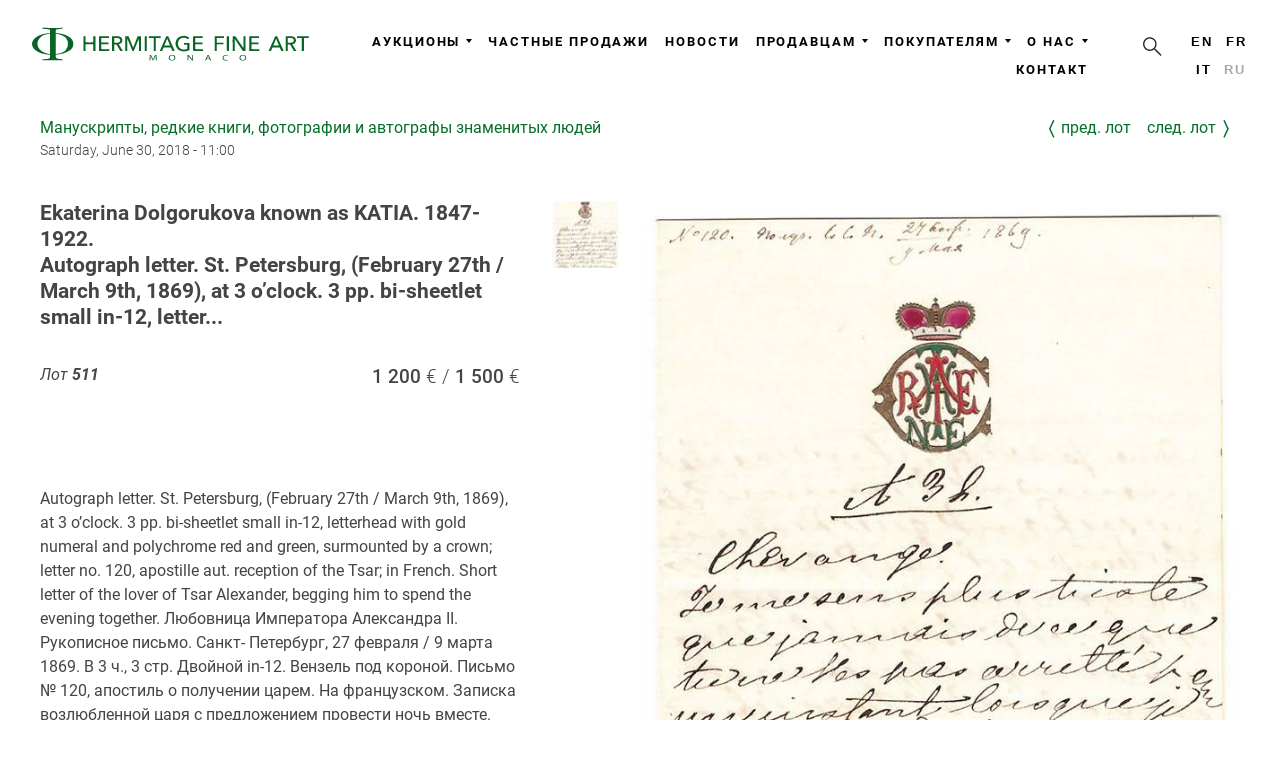

--- FILE ---
content_type: text/html; charset=UTF-8
request_url: https://hermitagefineart.com/ru/lots/2018-june-manuscripts/511/
body_size: 5346
content:
<!DOCTYPE html>
<html lang="ru" prefix="og: http://ogp.me/ns#">
<head>

  <meta charset="UTF-8">

  <title>Ekaterina Dolgorukova known as KATIA. 1847-1922.
Autograph letter. St. Petersburg, (February 27th / March 9th, 1869), at 3 o’clock. 3 pp. bi-sheetlet small in-12, letter...</title>

  <meta http-equiv="x-dns-prefetch-control" content="on">
<meta http-equiv="Content-Security-Policy" content="upgrade-insecure-requests">
<meta http-equiv="X-UA-Compatible" content="IE=edge">
<meta http-equiv="content-language" content="ru">
<meta name="description" content="">
<meta name="keywords" content="">
<meta name="viewport" content="width=device-width, initial-scale=1, shrink-to-fit=no, viewport-fit=cover">
<meta name="format-detection" content="telephone=no">
<meta name="robots" content="index,follow">
<meta name="mobile-web-app-capable" content="yes">
<meta name="apple-mobile-web-app-status-bar-style" content="black-translucent">
<meta name="theme-color" content="#ffffff">
<meta property="og:type" content="website">
<meta property="og:url" content="https://hermitagefineart.com/ru/lots/2018-june-manuscripts/511/">
<meta property="og:title" content="Ekaterina Dolgorukova known as KATIA. 1847-1922.
Autograph letter. St. Petersburg, (February 27th / March 9th, 1869), at 3 o’clock. 3 pp. bi-sheetlet small in-12, letter...">
<meta property="og:description" content="">
<meta property="og:image" content="https://hermitagefineart.com/assets/logotype/logo_sign_white.png">
<meta name="google-site-verification" content="">
<meta name="yandex-verification" content="ad29f8b2c74fabc9">
<meta property="fb:pages" content="123767288311933">

  <link rel="canonical" href="https://hermitagefineart.com/ru/lots/2018-june-manuscripts/511/">
<link rel="alternate" hreflang="en" href="https://hermitagefineart.com/en/lots/2018-june-manuscripts/511/">
<link rel="alternate" hreflang="fr" href="https://hermitagefineart.com/fr/lots/2018-june-manuscripts/511/">
<link rel="alternate" hreflang="it" href="https://hermitagefineart.com/it/lots/2018-june-manuscripts/511/">
<link rel="manifest" href="/manifest.json">
<link rel="icon" href="/assets/icons/favicon/favicon.svg">
<link rel="mask-icon" href="/assets/icons/favicon/favicon.svg" color="#ffffff">
<link rel="apple-touch-icon" href="/assets/icons/favicon/apple-touch-icon.png">
<link rel="image_src" href="https://hermitagefineart.com/assets/logotype/logo_green-wide.png">
<link rel="preload" href="https://hermitagefineart.com/assets/logotype/logo_white.svg" as="image" type="image/svg+xml">

  <link rel="preconnect" href="https://cdn.hermitagefineart.net">
  <link rel="preconnect" href="https://api.hermitagefineart.net">
  <link rel="preconnect" href="https://static.tildacdn.com">
  <link rel="preconnect" href="https://thumb.tildacdn.com">

  <link rel="preload" href="/assets/htmx/htmx.min.js" as="script">
  <script src="/assets/htmx/htmx.min.js"></script>

  
  
  <script type="text/javascript">
    window.crawlerAgentRegex = /bot|google|aolbuild|baidu|bing|msn|duckduckgo|teoma|slurp|yandex/i;
  </script>


  
    
    
<link rel="preconnect" href="https://www.googletagmanager.com">
<!-- Google tag (gtag.js) -->
<script>
  if (!crawlerAgentRegex.test(navigator.userAgent)) {
    (function(i,s,o,g){
      a = s.createElement(o), m = s.getElementsByTagName(o)[0];
      a.async = 1; a.src = g;
      m.parentNode.insertBefore(a, m)
    })(window, document, 'script', 'https://www.googletagmanager.com/gtag/js?id=G-6TD8EP0JD0"');
    window.dataLayer = window.dataLayer || [];
    window.gtag = function(){window.dataLayer.push(arguments);}
    window.gtag('js', new Date());
    window.gtag('config', 'G-6TD8EP0JD0');
  }
</script>
<!-- End Google tag (gtag.js) -->

  
  
    
    
  <link rel="preconnect" href="https://mc.yandex.ru">
  <link rel="preload" as="script" href="https://mc.yandex.ru/metrika/tag.js">
  <!-- Yandex.Metrika counter -->
  <script type="text/javascript">
    if (!crawlerAgentRegex.test(navigator.userAgent)) {
      (function(m,e,t,r,i,k,a){m[i]=m[i]||function(){(m[i].a=m[i].a||[]).push(arguments)};
      m[i].l=1*new Date();k=e.createElement(t),a=e.getElementsByTagName(t)[0],k.async=1,k.src=r,a.parentNode.insertBefore(k,a)})
      (window, document, "script", "https://mc.yandex.ru/metrika/tag.js", "ym");
      ym('47196543', "init", {
        clickmap:true,
        trackLinks:true,
        accurateTrackBounce:true,
        webvisor:true,
        trackHash:true
      });
    }
  </script>
  <noscript><div><img src="https://mc.yandex.ru/watch/47196543" style="position:absolute; left:-9999px;" alt="" /></div></noscript>
  <!-- /Yandex.Metrika counter -->

  

  <link rel="preload" href="/assets/legacy.css"v as="style">
  <link rel="stylesheet" href="/assets/legacy.css" type="text/css">

  <link rel="preload" href="/assets/legacy.js" as="script">

  <link rel="preload" href="/assets/styles.css" as="style">
  <link rel="stylesheet" href="/assets/styles.css" type="text/css">

  <link rel="preload" href="/assets/scripts.js" as="script">

  <link rel="preload" href="/assets/fonts/Roboto-v20-regular.woff" as="font" type="font/woff" crossorigin="anonymous">
  <link rel="preload" href="/assets/fonts/Roboto-v20-300.woff" as="font" type="font/woff" crossorigin="anonymous">
  <link rel="preload" href="/assets/fonts/Roboto-v20-500.woff" as="font" type="font/woff" crossorigin="anonymous">
  <link rel="preload" href="/assets/fonts/Roboto-v20-700.woff" as="font" type="font/woff" crossorigin="anonymous">
  <link rel="preload" href="/assets/fonts/Futura-PT-W08-Light.woff" as="font" type="font/woff" crossorigin="anonymous">
  <link rel="preload" href="/assets/fonts/Raleway-Regular.woff" as="font" type="font/woff" crossorigin="anonymous">
  <link rel="preload" href="/assets/fonts/Raleway-Bold.woff" as="font" type="font/woff" crossorigin="anonymous">

  <style>@font-face{font-family:Roboto;font-style:normal;font-weight:100;font-display:swap;src:url(/assets/fonts/Roboto-v20-100.woff) format("woff")}@font-face{font-family:Roboto;font-style:normal;font-weight:300;font-display:swap;src:url(/assets/fonts/Roboto-v20-300.woff) format("woff")}@font-face{font-family:Roboto;font-style:italic;font-weight:100;font-display:swap;src:url(/assets/fonts/Roboto-v20-100italic.woff) format("woff")}@font-face{font-family:Roboto;font-style:italic;font-weight:300;font-display:swap;src:url(/assets/fonts/Roboto-v20-300italic.woff) format("woff")}@font-face{font-family:Roboto;font-style:normal;font-weight:400;font-display:swap;src:url(/assets/fonts/Roboto-v20-regular.woff) format("woff")}@font-face{font-family:Roboto;font-style:italic;font-weight:400;font-display:swap;src:url(/assets/fonts/Roboto-v20-italic.woff) format("woff")}@font-face{font-family:Roboto;font-style:normal;font-weight:500;font-display:swap;src:url(/assets/fonts/Roboto-v20-500.woff) format("woff")}@font-face{font-family:Roboto;font-style:italic;font-weight:500;font-display:swap;src:url(/assets/fonts/Roboto-v20-500italic.woff) format("woff")}@font-face{font-family:Roboto;font-style:normal;font-weight:700;font-display:swap;src:url(/assets/fonts/Roboto-v20-700.woff) format("woff")}@font-face{font-family:Roboto;font-style:italic;font-weight:700;font-display:swap;src:url(/assets/fonts/Roboto-v20-700italic.woff) format("woff")}@font-face{font-family:Roboto;font-style:normal;font-weight:900;font-display:swap;src:url(/assets/fonts/Roboto-v20-900.woff) format("woff")}@font-face{font-family:Roboto;font-style:italic;font-weight:900;font-display:swap;src:url(/assets/fonts/Roboto-v20-900italic.woff) format("woff")}@font-face{font-family:"Futura PT W08 Light";font-display:swap;src:url(/assets/fonts/Futura-PT-W08-Light.woff) format("woff")}@font-face{font-family:"Futura PT W08 Light";font-style:italic;font-display:swap;src:url(/assets/fonts/Futura-PT-W08-Light-Oblique.woff) format("woff")}@font-face{font-family:Raleway;src:url(/assets/fonts/Raleway-Regular.woff) format("woff");font-style:normal;font-weight:400;font-display:swap}@font-face{font-family:Raleway;src:url(/assets/fonts/Raleway-Bold.woff) format("woff");font-style:normal;font-weight:700;font-display:swap}</style>
  <style>
      
.layout-htmx{min-height:100vh;display:grid;grid-template-rows:auto 1fr auto;grid-template-columns:100%}header{min-height:50px}@media (min-width:1024px){header{min-height:100px}}
  </style>

  

</head>
<body class="antialiased">

  <div id="allrecords" data-server-rendered="true" class="layout-htmx"><header data-hx-trigger="load" data-hx-get="/ru/_header.html"></header> <main data-role="content">
  
      <div class="t-container">
        
      <div class="auction-links">
        <div>
          <a class="auction-subtitle lot-object-link" href="/ru/auctions/2018-june-manuscripts/">Манускрипты, редкие книги, фотографии и автографы знаменитых людей</a>
          <span class="auction-datetime lot-object-link">Saturday, June 30, 2018 - 11:00</span>
        </div>
        <div class="auction-action">
          <a class="lot-object-link lot-prev-link" href="/ru/lots/2018-june-manuscripts/510/">Пред. лот</a>
          <a class="lot-object-link lot-next-link" href="/ru/lots/2018-june-manuscripts/512/">След. лот</a>
        </div>
      </div>
    
        <div class="item-page" itemscope itemtype="https://schema.org/Article">
          <meta itemprop="inLanguage" content="ru" />
          <div class="lot-object-view" itemprop="articleBody">

            <div class="lot-object-title"><h1>Ekaterina Dolgorukova known as KATIA. 1847-1922.
Autograph letter. St. Petersburg, (February 27th / March 9th, 1869), at 3 o’clock. 3 pp. bi-sheetlet small in-12, letter...</h1></div>
            <div class="lot-object-panel">
              <div>
                <div class="lot-object-number">
                  Лот <span class="number">511</span>
                  <span class=""></span>
                </div>
                <div class="lot-object-estimation"><span class="lot-object-basse">1 200</span><span class="lot-object-haute">1 500</span></div>
              </div>
              <div class="lot-object-action">
                
              </div>
            </div>
            <div class="lot-object-media">
              <a class="lot-object-link" href="https://cdn.hermitagefineart.net/lots/15/5c/ca/155ccaac85eb_w2560.jpg" onclick="document.querySelector('.gallery').children[0].click(); return false">
                <div class="lot-object-overlay"></div>
                <img
      loading="eager"
      class="lot-object-image g-image"
      alt="" src="https://cdn.hermitagefineart.net/lots/15/5c/ca/155ccaac85eb_w736.jpg" srcset="https://cdn.hermitagefineart.net/lots/15/5c/ca/155ccaac85eb_w2560.jpg 3x"
    >
              </a>
              
      <div class="lot-gallery">
        
    <div>
      <div class="gallery" itemscope itemtype="http://schema.org/ImageGallery">
        
  <figure
    src="https://cdn.hermitagefineart.net/lots/15/5c/ca/155ccaac85eb_w2560.jpg"
    itemprop="associatedMedia" itemscope itemtype="http://schema.org/ImageObject"
  >
    <a href="https://cdn.hermitagefineart.net/lots/15/5c/ca/155ccaac85eb_w2560.jpg" itemprop="contentUrl" data-size="675'x878" title="">
      <img src="https://cdn.hermitagefineart.net/lots/15/5c/ca/155ccaac85eb_w64.jpg" alt="" itemprop="thumbnail" width="100%" height="100%">
    </a>
  </figure>

      </div>

      <div class="pswp" tabindex="-1" role="dialog" aria-hidden="true">
        <div class="pswp__bg"></div>
        <div class="pswp__scroll-wrap">
          <div class="pswp__container">
            <div class="pswp__item"></div>
            <div class="pswp__item"></div>
            <div class="pswp__item"></div>
          </div>
          <div class="pswp__ui pswp__ui--hidden">

            <div class="pswp__top-bar">
              <div class="pswp__counter"></div>
              <button class="pswp__button pswp__button--close" title="Close (Esc)"></button>

              <button class="pswp__button pswp__button--rotate pswp__button--rotate--left" title="Rotate left" v-if="options.rotationOn" @click="rotate(-90)"></button>
              <button class="pswp__button pswp__button--rotate pswp__button--rotate--right" title="Rotate right" v-if="options.rotationOn" @click="rotate(90)"></button>

              <button class="pswp__button pswp__button--share" title="Share"></button>
              <button class="pswp__button pswp__button--fs" title="Toggle fullscreen"></button>
              <button class="pswp__button pswp__button--zoom" title="Zoom in/out"></button>
              <div class="pswp__preloader">
                <div class="pswp__preloader__icn">
                  <div class="pswp__preloader__cut">
                    <div class="pswp__preloader__donut"></div>
                  </div>
                </div>
              </div>
            </div>
            <div class="pswp__share-modal pswp__share-modal--hidden pswp__single-tap">
              <div class="pswp__share-tooltip"></div>
            </div>
            <button class="pswp__button pswp__button--arrow--left" title="Previous (arrow left)" click="resetAnglePhotoSwipe(); return false;">
            </button>
            <button class="pswp__button pswp__button--arrow--right" title="Next (arrow right)" click="resetAnglePhotoSwipe(); return false;">
            </button>
            <div class="pswp__caption">
              <div class="pswp__caption__center"></div>
            </div>
          </div>
        </div>
      </div>
      <link rel="stylesheet" type="text/css" href="/assets/photoswipe/photoswipe.css">
      <link rel="stylesheet" type="text/css" href="/assets/photoswipe/default-skin/default-skin.css">
      <link rel="stylesheet" type="text/css" href="/assets/photoswipe/photogallery.css">
      <script src="/assets/photoswipe/photoswipe.min.js" defer></script>
      <script src="/assets/photoswipe/photoswipe-ui-default.min.js" defer></script>
      <script src="/assets/photoswipe/photogallery.js" defer></script>
      <script>
  document.addEventListener('DOMContentLoaded', function(){
    initPhotoSwipeFromDOM('.gallery', {options: {"shareEl":false,"maxSpreadZoom":4}});
  });
</script>
    </div>

    <style>
      .gallery figure {
        display: inline-block;
        margin: 1px;
        vertical-align: top;
        min-width: 4.16em;
        max-width: 4.16em;
        min-height: 4.16em;
        max-height: 4.16em;
        margin-right: 0.94em;
        margin-bottom: 1.2em;
      }
      .gallery *[itemprop="thumbnail"] {
        cursor: pointer;
        min-width: 4.16em;
        max-width: 4.16em;
        max-height: 4.16em;
        object-fit: cover;
      }
    </style>
  
      </div>
      <style>
        .lot-gallery {
          overflow: hidden;
          margin-right: -1em;
          margin-top: 1em;
        }
        .lot-gallery *[itemprop="thumbnail"],
        .lot-gallery .lot-thumbnail {
          float: left;
          min-width: 4.16em;
          max-width: 4.16em;
          min-height: 4.16em;
          max-height: 4.16em;
          margin-right: 1em;
          margin-bottom: 1em;
          object-fit: cover;
          cursor: pointer;
        }
      </style>
    
            </div>
            <div class="lot-object-description">Autograph letter. St. Petersburg, (February 27th / March 9th, 1869), at 3 o’clock. 3 pp. bi-sheetlet small in-12, letterhead with gold numeral and polychrome red and green, surmounted by a crown; letter no. 120, apostille aut. reception of the Tsar; in French. Short letter of the lover of Tsar Alexander, begging him to spend the evening together. Любовница Императора Александра II. Рукописное письмо. Санкт- Петербург, 27 февраля / 9 марта 1869. В 3 ч., 3 стр. Двойной in-12. Вензель под короной. Письмо № 120, апостиль о получении царем. На французском. Записка возлюбленной царя с предложением провести ночь вместе. Amante du Tsar Alexandre II de Russie. Lettre autographe. S[aint] P[étersbourg.], (27 février / 9 mars 1869), A 3 h. 3 pp. bi-feuillet petit in-12, en-tête avec chiffre or et polychrome rouge et vert, surmonté d’une couronne ; lettre n°120, apostille aut. de réception du Tsar ; en français. Billet de l’amante du Tsar Alexandre, le suppliant de passer la soirée ensemble. Cher Ange, Je me sens plus triste que jamais de ce que tu ne t’es pas arrêté un instant lorsque je t’ai fait le signe de le faire pour te dire que j’ai horriblement envie de venir chez toi. Mais hélas ! tu n’as pas compris ce que je voulais te dire par là, et me voilà mourant d’ennui (…) Le temps est fait pour nous rendre encore plus triste (…). Elle le supplie de lui écrire quelques mots et lui indiquer s’il sera libre à 8h. ; elle souhaite rester jusqu’à 11h ensemble ; (…) Je suis comme folle et tout m’agasse au point de faire les plus grandes imprudences. Je t’aime (…). твоя на всегда.</div>

          </div>
        </div>
        
      </div>
    
      <style>
        .auction-links {
          margin-top: 1rem;
          margin-bottom: 2rem;
          display: grid;
          grid-auto-flow: row;
          grid-template-columns: 1fr auto;
          grid-template-rows: 1fr auto;
          row-gap: 0.5rem;
          column-gap: 3rem;
        }
        @media (max-width: 768px) {
          .auction-links {
            grid-auto-flow: column;
            margin-left: 5vw;
            margin-right: 5vw;
          }
        }
        .auction-subtitle {
          display: block;
        }
        .auction-datetime {
          display: block;
          font-size: 0.9rem;
          font-weight: 300;
        }

        .auction-action {
          display: grid;
          grid-auto-flow: column;
          justify-content: space-between;
          gap: 1.0rem;
          align-items: start;
        }
        .auction-action .lot-object-link {
          text-transform: lowercase;
          display: grid;
          grid-auto-flow: column;
          align-content: center;
        }
        .lot-prev-link:before {
          content: "〈";
          margin-right: 0.3rem;
          font-size: 1.2rem;
          font-weight: 600;
        }
        .lot-next-link:after {
          content: "〉";
          margin-left: 0.3rem;
          font-size: 1.2rem;
          font-weight: 600;
        }

        .lot-object-link {
          text-decoration: none;
        }
        .lot-object-link:hover {
          text-decoration: underline;
        }

        .lot-object-number {
          font-style: italic;
          float: left;
          padding-right: 2rem;
        }
        .lot-object-number .number {
          font-weight: bold;
        }

        .lot-object-estimation {
          font-size: 1.2rem;
          font-weight: 500;
          float: right;
        }
        @media only all and (max-width: 768px) {
          .lot-object-estimation {
          }
        }
          .lot-object-basse:after {
            content: ' €  / ';
            font-weight: 300;
          }
          .lot-object-haute:after {
            content: ' €';
            font-weight: 300;
          }

        .lot-object-content {
          margin-top: 1.5rem;
        }



        .lot-object-view {
          display: grid;
          column-gap: 2rem;
          row-gap: 2rem;
          grid-template-columns: 40% auto;
          grid-template-rows: auto auto 1fr;
          align-items: start;
        }
        .lot-object-media {
          position: relative;
          overflow: hidden;
          min-width: 30em;
          min-height: 22em;
          grid-column-start: 2;
          grid-column-end: 3;
          grid-row-start: 1;
          grid-row-end: 4;
          display: grid;
          gap: 1rem;
          column-gap: 2rem;
          grid-template-rows: max-content;
        }
        .lot-object-media .lot-object-link {
          grid-column-start: 2;
          grid-column-end: 3;
          grid-row-start: 1;
        }
        .lot-object-media .lot-gallery {
          margin-top: 0;
          grid-column-start: 1;
          grid-column-end: 2;
          grid-row-start: 1;
        }
        .lot-object-media .lot-gallery .gallery figure {
          display: block;
          margin: 0;
        }
        .lot-object-media .lot-gallery .gallery .thumbnail {
          cursor: zoom-in;
        }

        @media (max-width: 1000px) {
          .lot-object-view {
            grid-template-columns: none;
            grid-template-rows: none;
            margin: 0 5vw;
          }
          .lot-object-media {
            min-width: 100%;
            max-width: 100%;
            margin: auto;
            grid-column-start: 1;
            grid-column-end: 2;
            grid-row-start: auto;
            grid-row-end: auto;
          }
          .lot-object-media .lot-object-link {
            grid-column-start: 1;
            grid-column-end: 2;
            grid-row-start: 1;
          }
          .lot-object-media .lot-gallery {
            grid-column-start: 1;
            grid-column-end: 2;
            grid-row-start: 2;
          }
          .lot-object-media .lot-gallery .gallery figure {
            display: inline-block;
            margin-right: 0.94em;
            margin-bottom: 1.2em;
          }
        }

        .lot-object-media .lot-object-link {
          display: block;
          position: relative;
          cursor: zoom-out;
        }
        .lot-object-overlay {
          display: block;
          position: absolute;
          top: 0;
          bottom: 0;
          left: 0;
          right: 0;
        }
        .lot-object-image {
          display: block;
          visibility: visible !important;
          background-position: center top;
          background-repeat: no-repeat;
          background-size: contain;
          min-width: 100%;
          max-width: 100%;
          margin: 0 auto;
        }
        .lot-object-panel {
          display: grid;
          grid-auto-flow: row;
          row-gap: 1rem;
        }
        .lot-object-panel .lot-object-link {
          text-decoration: none;
        }
        .lot-object-panel .lot-object-link:hover {
          text-decoration: underline;
        }
        .lot-object-action {
          min-height: 3rem;
        }
        .lot-object-panel .lot-sold {
          font-size: initial;
          font-weight: initial;
          font-style: italic;
          padding: 0;
          text-align: left;
        }
        .lot-object-description {
          white-space: pre-line;
        }
        .lot-object-title h1 {
          font-family: 'Roboto', Arial, sans-serif;
          display: inline;
          line-height: 1.2em;
          font-size: 1.3em;
          white-space: pre-line;
        }
        @media (max-width: 1000px) {
          .lot-object-title h1 {
            line-height: 1.0em;
            font-size: 1.1em;
          }
        }
      </style>
    
  <div><link rel="stylesheet" type="text/css" href="/assets/photoswipe/photoswipe.css"> <link rel="stylesheet" type="text/css" href="/assets/photoswipe/default-skin/default-skin.css"> <link rel="stylesheet" type="text/css" href="/assets/photoswipe/photogallery.css"> <script src="/assets/photoswipe/photoswipe.min.js" defer="defer"></script> <script src="/assets/photoswipe/photoswipe-ui-default.min.js" defer="defer"></script> <script src="/assets/photoswipe/photogallery.js" defer="defer"></script> <script>
      document.addEventListener('DOMContentLoaded', function(){
        initPhotoSwipeFromDOM('.gallery', {options: {
          shareEl: false,
          maxSpreadZoom: 4,
        }});
      });
    </script></div></main> <div data-hx-trigger="load delay:3s" data-hx-get="/ru/_subscribe.html" class="subscribe-newsletter"></div> <footer data-hx-trigger="load" data-hx-get="/ru/_footer.html"></footer> <script>
  </script></div>

  <script src="/assets/legacy.js" async></script>
  <script src="/assets/scripts.js" async></script>

  

</body>
</html>


--- FILE ---
content_type: text/html; charset=UTF-8
request_url: https://hermitagefineart.com/ru/_subscribe.html
body_size: 1560
content:
<div data-server-rendered="true" class="t-records"><div id="rec127670276" data-animationappear="off" data-record-type="209" class="r t-rec t-rec_pt_60 t-rec_pb_60"><div class="t185"><div class="t-container t-container_flex"><div class="t-col t-col_flex t-col_5 t-prefix_2"><div field="text" class="t-text t-text_lg">
            Будьте в курсе наших аукционов, частных продаж, событий и новостей. Подпишитесь сейчас!
          </div></div> <div class="t185__butwrapper t-col t-col_2"><a href="#popup:subscribe" target data-btneffects-first="btneffects-light" class="t-btn" style="color: #175220; border:4px solid #175220; border-radius: 0px; -moz-border-radius: 0px; -webkit-border-radius: 0px; font-weight: 400; text-transform: uppercase;"><table style=" width:100%; height: 100%;"><tbody><tr><td>ПОДПИШИТЕСЬ</td></tr></tbody></table></a></div></div></div> <!----></div> <div id="rec145010179" data-record-type="390" class="r t-rec t-rec_pt_0 t-rec_pb_0"><div class="t390"><div data-tooltip-hook="popup" class="t-popup"><div class="t-popup__close"><div class="t-popup__close-wrapper"><svg width="23px" height="23px" viewBox="0 0 23 23" version="1.1" xmlns="http://www.w3.org/2000/svg" xlink="http://www.w3.org/1999/xlink" class="t-popup__close-icon"><g stroke="none" stroke-width="1" fill="#fff" fill-rule="evenodd"><rect transform="translate(11.313708, 11.313708) rotate(-45.000000) translate(-11.313708, -11.313708) " x="10.3137085" y="-3.6862915" width="2" height="30"></rect> <rect transform="translate(11.313708, 11.313708) rotate(-315.000000) translate(-11.313708, -11.313708) " x="10.3137085" y="-3.6862915" width="2" height="30"></rect></g></svg></div></div> <div class="t-popup__container t-width t-width_6" style="background-color: #fbfbf9;"></div></div></div></div> <div id="rec127696657" data-record-type="390" class="r t-rec"><div class="t390"><div data-tooltip-hook="#popup:subscribe" id="popup:subscribe" class="t-popup"><div class="t-popup__close"><div class="t-popup__close-wrapper"><svg width="23px" height="23px" viewbox="0 0 23 23" version="1.1" xmlns="http://www.w3.org/2000/svg" xmlns:xlink="http://www.w3.org/1999/xlink" class="t-popup__close-icon"><g stroke="none" stroke-width="1" fill="#fff" fill-rule="evenodd"><rect transform="translate(11.313708, 11.313708) rotate(-45.000000) translate(-11.313708, -11.313708) " x="10.3137085" y="-3.6862915" width="2" height="30"></rect> <rect transform="translate(11.313708, 11.313708) rotate(-315.000000) translate(-11.313708, -11.313708) " x="10.3137085" y="-3.6862915" width="2" height="30"></rect></g></svg></div></div> <div class="t-popup__container t-width t-width_6" style="background-color: #fbfbf9;"><div class="t390__wrapper" style="padding: 0; min-height: 80vh;"><iframe data-original="https://hermitagefineart.us15.list-manage.com/subscribe/post?u=4683a7820c721e59f46a256e0&amp;id=30d8666386" width="100%" height="100%" scrolling="auto" align="left" frameborder="0" allowtransparency class="t-iframe" style="min-height: inherit;">
              &gt;Youre brawser not support iframe.
            </iframe></div></div></div></div></div> <script>
      (function() {
        function handler () {
        $('#rec127670276 .t-btn[data-btneffects-first]').append('<div class="t-btn_wrap-effects"><div class="t-btn_effects"></div></div>');
        if ($('#rec127670276 .t-btn[data-btneffects-first]').outerWidth() > 230) {
          $('#rec127670276 .t-btn[data-btneffects-first] .t-btn_wrap-effects').addClass('t-btn_wrap-effects_md');
        }
        if ($('#rec127670276 .t-btn[data-btneffects-first]').outerWidth() > 300) {
          $('#rec127670276 .t-btn[data-btneffects-first] .t-btn_wrap-effects').removeClass('t-btn_wrap-effects_md');
          $('#rec127670276 .t-btn[data-btneffects-first] .t-btn_wrap-effects').addClass('t-btn_wrap-effects_lg');
        }
        $("#rec145010179").attr('data-animationappear', 'off');
        $("#rec145010179").css('opacity', '1');
        setTimeout(function() {
          t390_initPopup('145010179');
        }, 500);
        $("#rec127696657").attr('data-animationappear', 'off');
        $("#rec127696657").css('opacity', '1');
        setTimeout(function() {
          t390_initPopup('127696657');
        }, 500);
        if ($('.suscribe-newsletter-panel .buttons-hide').length > 0 && !getCookie('suscribe-newsletter-panel-hide') && !localStorage.getItem('suscribe-newsletter-panel-hide')) {
          setTimeout(function() {
            $('.suscribe-newsletter-panel').show();
          }, 10000);
          $('.suscribe-newsletter-panel .buttons-hide .dont-show').click(function(){
            setCookie('suscribe-newsletter-panel-hide', '1')
            $('.suscribe-newsletter-panel').hide();
          })
          $('.suscribe-newsletter-panel .buttons-hide .hide-forever').click(function(){
            localStorage.setItem('suscribe-newsletter-panel-hide', '1')
            $('.suscribe-newsletter-panel').hide();
          })
        }
        }
        if (window.$ === undefined) window.addEventListener('load', handler);
        else handler();
      })();
    </script></div>

<style>
    /* SubscribeNewsletterPopup.js Component */
.subscribe-newsletter{min-height:200px}@media print{.subscribe-newsletter{display:none}}.suscribe-newsletter-panel{display:none;position:fixed;bottom:0;left:50%;transform:translate(-50%,0);background-color:#fff;background-color:rgba(255,255,255,.8);width:100%;z-index:99}.suscribe-newsletter-panel .buttons-hide{margin-top:2rem}.suscribe-newsletter-panel .buttons-hide button{border:none;background-color:transparent;margin:0 1rem}#rec127670276 .t-btn[data-btneffects-first],#rec127670276 .t-btn[data-btneffects-second]{position:relative;overflow:hidden;-webkit-transform:translate3d(0,0,0);transform:translate3d(0,0,0)}#rec127670276 .t-btn[data-btneffects-first=btneffects-light] .t-btn_wrap-effects{position:absolute;top:0;left:0;width:100%;height:100%;-webkit-transform:translateX(-60px);-ms-transform:translateX(-60px);transform:translateX(-60px);-webkit-animation-name:light;animation-name:light;-webkit-animation-duration:4s;animation-duration:4s;-webkit-animation-timing-function:ease;animation-timing-function:ease;-webkit-animation-iteration-count:infinite;animation-iteration-count:infinite}#rec127670276 .t-btn[data-btneffects-first=btneffects-light] .t-btn_wrap-effects_md{-webkit-animation-name:light-md;animation-name:light-md}#rec127670276 .t-btn[data-btneffects-first=btneffects-light] .t-btn_wrap-effects_lg{-webkit-animation-name:light-lg;animation-name:light-lg}#rec127670276 .t-btn[data-btneffects-first=btneffects-light] .t-btn_effects{position:absolute;top:0;left:0;width:60px;height:100%;background:-webkit-gradient(linear,left top,right top,from(rgba(255,255,255,0)),color-stop(50%,rgba(255,255,255,.5)),to(rgba(255,255,255,0)));background:-webkit-linear-gradient(left,rgba(255,255,255,0),rgba(255,255,255,.5) 50%,rgba(255,255,255,0));background:-o-linear-gradient(left,rgba(255,255,255,0),rgba(255,255,255,.5) 50%,rgba(255,255,255,0));background:linear-gradient(90deg,rgba(255,255,255,0),rgba(255,255,255,.5) 50%,rgba(255,255,255,0))}@-webkit-keyframes light{20%{-webkit-transform:translateX(100%);transform:translateX(100%)}100%{-webkit-transform:translateX(100%);transform:translateX(100%)}}@keyframes light{20%{-webkit-transform:translateX(100%);transform:translateX(100%)}100%{-webkit-transform:translateX(100%);transform:translateX(100%)}}@-webkit-keyframes light-md{30%{-webkit-transform:translateX(100%);transform:translateX(100%)}100%{-webkit-transform:translateX(100%);transform:translateX(100%)}}@keyframes light-md{30%{-webkit-transform:translateX(100%);transform:translateX(100%)}100%{-webkit-transform:translateX(100%);transform:translateX(100%)}}@-webkit-keyframes light-lg{40%{-webkit-transform:translateX(100%);transform:translateX(100%)}100%{-webkit-transform:translateX(100%);transform:translateX(100%)}}@keyframes light-lg{40%{-webkit-transform:translateX(100%);transform:translateX(100%)}100%{-webkit-transform:translateX(100%);transform:translateX(100%)}}#rec145010179 .t-btn[data-btneffects-first],#rec145010179 .t-btn[data-btneffects-second]{position:relative;overflow:hidden;-webkit-transform:translate3d(0,0,0);transform:translate3d(0,0,0)}#rec127696657 .t-btn[data-btneffects-first],#rec127696657 .t-btn[data-btneffects-second]{position:relative;overflow:hidden;-webkit-transform:translate3d(0,0,0);transform:translate3d(0,0,0)}
</style>


--- FILE ---
content_type: text/css; charset=UTF-8
request_url: https://hermitagefineart.com/assets/photoswipe/photogallery.css
body_size: 17
content:

.pswp__top-bar {
  text-align: right;
}
.pswp__caption__center {
  text-align: center
}
.pswp__button--rotate {
  background: url(icons/rotate.png) 0 0 no-repeat;
  background-size: 62px 24px;
}
.pswp__button--rotate--left {
  background-position: 8px 10px;
}
.pswp__button--rotate--right {
  background-position: -26px 10px;
}


--- FILE ---
content_type: image/svg+xml
request_url: https://hermitagefineart.com/assets/logotype/logo_white.svg
body_size: 2772
content:
<?xml version="1.0" encoding="UTF-8"?>
<svg xmlns="http://www.w3.org/2000/svg" viewBox="0 0 2284 364">
  <path fill="#0a6424" d="M169 59.2c5.7-.5 11.4 0 17-.2 9.8.2 19.3-.7 29 1h89a93.7 93.7 0 0121.8-.8 17 17 0 010 5.5c-14.8 2.7-31 2.8-46 6-5.6 1-7.5 7.3-7.8 12.3 0 5.3-.2 10.6.2 15.8 4.4.5 9-.2 13.4.6a274 274 0 0154.7 11.3A149.2 149.2 0 01383 134a63.8 63.8 0 0121 30c4 14.3 2 30.2-4.7 43.3-7.6 14-21.5 23.6-35.3 30.7-13.6 6.7-27.8 13-42.6 16.4-16.2 4-32.6 6.2-49.2 8-.4 6-.3 12.5 0 18.5 1 4 4 8 8.2 9.6 13.5 4.8 26.4 3.7 40 6 4.2 1 5.2 3 4.5 7.2-9.4.5-18.7 0-28 .2H171c-3.2.8-1.8-4-1.8-5.7 8.7-3 17-1.7 25.8-3.2 8.7-.3 17.7-1.3 26-3.8 3.4-1 5.4-4 6-7.2 1.8-7 1-14.7.8-21.8-9.6 0-19-1.6-28.4-2.6a248.5 248.5 0 01-43.5-10.5 131.8 131.8 0 01-40.7-23.3c-3-2.7-6.4-4.8-9-8a65.7 65.7 0 01-12.5-21.6 47.5 47.5 0 012.8-38.3c5-10 12.8-16.6 20.7-24.4a131 131 0 0142.6-22.4c22-6.4 45-11.5 67.8-12.2.4-5 0-10 .2-14.8.3-4.3 0-10.6-5-12-15.4-4.6-33-3.5-49-6.2-3.2-.8-5.8-2.8-5-6.6zm50 45.5a179.7 179.7 0 00-36.3 8.8c-25.6 10.1-46.9 33.8-50.6 61.5a66 66 0 0010.3 37.6A83.7 83.7 0 00172 240a134.5 134.5 0 0052 17c2-.3 4.4 1 4-2V129c-.2-8.3.3-16.6-.2-24.8-3-.5-6-.1-8.8.5zm53.2-.8c-.5 42.5-.2 85.5-.2 128 .2 8.3-.3 16.6.2 25 1.6-.1 3.2-.5 4.8-.7 17.4-1.7 35.5-5.8 51-14.2 8-4 16-9 21.6-16.6a73.4 73.4 0 0015-55.8 75.9 75.9 0 00-11.5-28.8c-6-7.9-14.2-14-22.5-19.4a145.2 145.2 0 00-48.6-16.2c-3.3-.2-6.6-1.4-9.8-1.2zM1257 120.3c6 1.3 13 2.2 18.3 5.3 4 2.3 9 3.8 12 7 .6 1 2 1.6 1 2.6-3.4 3.3-6.5 7-10.3 9.8-7-5.2-14-9.7-23-11-4.7 0-9.3-.8-14 0a42 42 0 00-25.8 11.2c-4.3 5-8.6 11-10.6 17.4a49.8 49.8 0 002.8 38c4 7 8.8 13.3 16.3 16.8 7 4 15.3 5.8 23.3 5.6a57 57 0 0026.7-5.3c.7-8.8 0-18 .3-26.7 0-1.8.5-4.7-2-5-8-.3-16 .4-23.8-.2-.4-4-.4-8.6 0-12.6 13.8-.3 27.8-.3 41.6 0 .5 6.2 0 12.6.2 18.8-.2 11.8.4 24-.3 35.7a96.4 96.4 0 01-55.7 8.3c-10-1.2-19-5.3-27.2-11a59 59 0 01-17.5-22.3c-3.8-7.7-4-15.5-5.3-23.7.8-14.3 4-28 14.2-38.8 5-7 13-11.6 20.8-15.2a80.5 80.5 0 0138-4.8zm-773.8 2.9c5-.4 10.8-.4 15.6 0 .6 15-.2 30.5.4 45.6 19.5.3 39 .3 58.6 0 .6-15.2-.2-30.5.4-45.6 4.8-.4 10.8-.4 15.6 0 .5 15.2 0 30.6.2 45.8 0 21.6.3 43.3-.2 64.8-4.8.4-10.8.4-15.6 0-.6-16.8.2-33.8-.4-50.6-19.5-.3-39-.3-58.6 0-.6 16.8.2 33.8-.4 50.6-5 .4-10.8.4-15.6 0-.5-15.2 0-30.6-.2-45.8 0-21.6-.3-43.3.2-64.8zm119 0c6-.5 12 0 17.8-.2 19 0 38-.3 56.8.2.4 4 .4 8.6 0 12.6-19 .6-38.5-.2-57.6.4-.3 11-.3 22.5 0 33.6 17.8.6 35.8-.2 53.6.4.4 4 .4 8.6 0 12.6-17.8.6-35.8-.2-53.6.4-.3 12.2-.3 24.5 0 36.6 19.8.6 39.8-.2 59.6.4.4 4.3.4 9.3 0 13.6-6.6.5-13.2 0-19.8.2-19 0-38 .3-56.8-.2-.5-15.2 0-30.6-.2-45.8 0-21.6-.3-43.3.2-64.8zm99 0c14-.5 28 0 41.8-.2 10.6 0 23 3.6 30.2 11.8a28.8 28.8 0 016 19.2c.3 10-5.4 19.4-14.2 24-4.3 2.6-9 3.7-13.7 5.2 10.2 17 21.5 33.6 31.6 50.7-6.4 0-13.4.5-19.6-.4-9.8-16-19-32.4-28.8-48.2-5.5-1-11.8-.4-17.4-.2-.6 16.2.2 32.5-.4 48.6-4.8.4-10.8.4-15.6 0-.5-15.2 0-30.6-.2-45.8 0-21.6-.3-43.3.2-64.8zm100.1-.1v.1h-.1zm25.4.1c5.2 11.7 9.5 24 14.4 35.7 6.4 15.6 13 31 19 47 .3.5 1.8 3 2 1 11.3-28.6 22.2-55.3 33.4-83.7 8.3-.6 17-.3 25.4 0 .5 15 0 30.5.2 45.7 0 21.6.3 43.3-.2 64.8-4.8.4-10.8.4-15.6 0-.6-30.5.2-61.4-.4-92 .3-2.4-1 1.2-1.3 1.6a9702 9702 0 00-36.5 88.6c-.8 1.6-1.2 2-3 2-3 0-5.8.2-8.7-.3-12.6-31-25-62-38-92.7-.7 30.8 0 62-.5 92.8-4.8.4-10.8.4-15.6 0-.5-15.2 0-30.6-.2-45.8 0-21.6-.3-43.2.2-64.7 8.4-.3 17-.5 25.4 0zm122.5 0c4.8-.4 10.8-.4 15.6 0 .5 15.2 0 30.6.2 45.8 0 21.6.3 43.3-.2 64.8-4.8.4-10.8.4-15.6 0-.5-32.8 0-66-.2-98.8 0-4-.2-8 .2-11.8zm32 0c8.2-.5 16.5 0 24.8-.2 21.5 0 43.3-.3 64.8.2.4 4 .4 8.6 0 12.6-12.2.6-24.5-.2-36.6.4-.6 32.4.2 65.2-.4 97.6-4.8.4-10.8.4-15.6 0-.6-32.4.2-65.2-.4-97.6-12-.6-24.4.2-36.6-.4-.4-4-.4-8.6 0-12.6zm132.3.2c4.4-.7 10.6-.7 15 0 8.6 17 15.6 35 23.8 52.3 8.3 19 17.7 39.2 25.7 58-6 .4-12 .5-17.8 0-1.3-1.3-2-3.5-2.7-5.3l-9-21c-10.6-1-21.8-.2-32.5-.4-7.5.2-15.2-.5-22.6.3-4.5 8.5-7.5 17.8-11.7 26.4-5.8.6-12 .4-17.7 0 2.7-7.2 6.5-14.2 9.5-21.3 13.2-29.7 26.7-59.4 40-89zm204.7-.2c5.6-.5 11.2 0 16.8-.2 19 0 38-.3 56.8.2.4 4 .4 8.6 0 12.6-19 .6-38.5-.2-57.6.4-.3 11-.3 22.5 0 33.6 18 .6 36.5-.2 54.6.4.4 4 .4 8.6 0 12.6-18 .6-36.5-.2-54.6.4-.3 12.2-.3 24.5 0 36.6 19.8.6 39.8-.2 59.6.4.4 4.3.4 9.3 0 13.6-6.2.5-12.5 0-18.8.2-19 0-38 .3-56.8-.2-.5-15.2 0-30.6-.2-45.8 0-21.6-.3-43.3.2-64.8zm164 0c5-.5 10 0 14.8-.2 19 0 38-.3 56.8.2.4 4 .4 8.6 0 12.6-18.5.6-37-.2-55.6.4-.3 11.5-.3 23 0 34.6 17 .6 34.5-.2 51.6.4.4 4 .4 8.6 0 12.6-17 .6-34.5-.2-51.6.4-.6 16.5.2 33-.4 49.6-4.8.4-10.8.4-15.6 0-.5-15.2 0-30.6-.2-45.8 0-21.6-.3-43.3.2-64.8zm93 0c4.8-.4 10.8-.4 15.6 0 .5 15.2 0 30.6.2 45.8 0 21.6.3 43.3-.2 64.8-4.8.4-10.8.4-15.6 0-.5-32.8 0-66-.2-98.8 0-4-.2-8 .2-11.8zm44 0c6.2-.4 12.6 0 18.8-.2 3.3-.6 4 3.2 5.8 5.2 7 9.5 13.2 19.5 19.8 29.2 8.7 11.8 16 24.4 24.8 36.2 4.2 6 8 12.4 12.4 18.3.6-29.6-.2-59.3.4-88.8 4.8-.4 10.8-.4 15.6 0 .5 15.2 0 30.6.2 45.8 0 21.6.3 43.3-.2 64.8-6.4 0-14 .7-20.3-.3-12-16.7-23-34.2-34.7-51.3-9-13-17.2-26.5-26.6-39-.6 30 .2 60.5-.4 90.6-4.8.4-10.8.4-15.6 0-.5-15.2 0-30.6-.2-45.8 0-21.6-.3-43.3.2-64.8zm126 0c6-.5 12 0 17.8-.2 19 0 38-.3 56.8.2.4 4 .4 8.6 0 12.6-19 .6-38.5-.2-57.6.4-.3 11-.3 22.5 0 33.6 17.8.6 35.8-.2 53.6.4.4 4 .4 8.6 0 12.6-17.8.6-35.8-.2-53.6.4-.3 12.2-.3 24.5 0 36.6 19.8.6 39.8-.2 59.6.4.4 4.3.4 9.3 0 13.6-6.6.5-13.2 0-19.8.2-19 0-38 .3-56.8-.2-.5-15.2 0-30.6-.2-45.8 0-21.6-.3-43.3.2-64.8zm199.8-.2c4.4 0 9.2-.4 13.5.4 15.2 34.4 30.7 68.8 46 103.3.8 2.2 2.7 4.7 2.4 7-6 .4-12 .6-17.7 0-4.2-8.6-7.2-18-11.7-26.4-7.7-.8-15.8 0-23.6-.3-10.4.3-21.3-.5-31.6.3-2.7 6.4-5.2 12.8-8 19-1 2.5-2 5.5-3.7 7.5-5.7.5-11.7.2-17.5 0l48-106.5c1-1.8 1-4.6 3.8-4.3zm78.2.2c13-.5 26 0 38.8-.2 10.8-.5 23 2.4 31.3 9.8 7.6 7.4 9 18.3 7 28.4-2 8.8-9 15.5-17.2 19-3 1.2-6.5 1.7-9.7 3 10.2 17 21.5 33.6 31.6 50.7-6.4 0-13.4.5-19.6-.4-9.8-16-19-32.4-28.8-48.2-5.5-1-11.8-.4-17.4-.2-.6 16.2.2 32.5-.4 48.6-4.8.4-10.8.4-15.6 0-.5-15.2 0-30.6-.2-45.8 0-21.6-.3-43.3.2-64.8zm86 0c8.2-.5 16.6 0 24.8-.2 21.5 0 43.3-.3 64.8.2.4 4 .4 8.6 0 12.6-12.2.6-24.5-.2-36.6.4-.6 32.4.2 65.2-.4 97.6-5 .4-10.8.4-15.6 0-.6-32.4.2-65.2-.4-97.6-12.2-.6-24.4.2-36.6-.4-.4-4-.4-8.6 0-12.6zm-1392 48.6c6.6.3 13.3.5 19.8-.5 8.2-.2 16.2-1.2 22.2-7 3.4-5.2 5.4-11 2.4-17-1.6-5-5.6-7.8-10.6-9.5-4.5-1.3-9.2-2-14-1.8-6.6.2-13.2-.3-19.8.2-.3 11.8-.3 23.8 0 35.6zm1322 0c6.5.3 13.4.5 19.8-.5 8.2 0 16-1.2 22.2-7 3.4-5.2 5.4-11 2.4-17-1.6-5-5.6-7.8-10.6-9.5-4.5-1.3-9.2-2-14-1.8-6.6.2-13.2-.3-19.8.2-.3 11.8-.3 23.8 0 35.6zm-936.8 12.8c-1.1 2.7-2.5 5.4-3.3 8.2 14.2.2 28.5.4 42.8 0-4.9-13.6-11-26.9-16.3-40.4-1.6-3.9-2.9-7.7-5.2-11.2zm848.1-43.6v.2l.2-.1zm0 .2c-1.8 2.2-2.5 5.8-3.8 8.4-3.5 7.7-6.3 15.6-9.8 23.2-2.3 6.7-6.1 13-7.8 20 14.2.4 28.4.2 42.6.2-6.9-17.3-14.3-34.4-21.1-51.8zM1162 263.8c5.4.3 11 2.4 15.3 6 2.6 3.2 6 7.7 5.7 12.2 0 5.3.4 10.4-3.3 14.7-2.2 2.3-4.5 5.2-7.4 6.6-6.3 2.7-13.5 4-20.3 2.7-8.3-1.2-16.3-5.8-18.6-14.4-2.3-5.7-1-12.8 2.4-17.8 3-3 6-7 10-8 5-1.6 11-3.2 16.2-2zm409.8-.5c4 1 8.5 0 12 2 1 2.8-1 4.2-3.8 3.6a36 36 0 00-18.7.4c-4 1.3-7.3 4.7-10 8a25 25 0 00-1 13.3c1.8 3 4.2 7 7.7 8.4 7.7 4 16.7 3.8 24.8 1.4.7 1.5 1.5 2.6 1 4.3-4.5 1.8-9 1-13.8 2-5.6-.3-11.2-1-16.3-3.4a18.3 18.3 0 01-11-13 19.3 19.3 0 018.3-21.3c6.3-4.6 13.3-5.2 20.8-5.7zm129.2.5c5.4.3 11 2.4 15.3 6 2.6 3.2 6 7.7 5.7 12.2 0 5.3.4 10.4-3.3 14.7-2 2.2-4 4.7-6.7 6.3-9.4 4.4-21.5 5-30.7-.3-6.6-3.2-10.4-11.5-10-18.6.5-8.5 6.7-16 14.8-18.8 5-1 10.2-2.6 15-1.4zm-711.7.4c2.6-.4 5.7-.5 8.3 0 4.7 8.8 8.7 17.7 12.5 26.7 1.2 2.2 1.8 5 3.6 7 1.6-6 4.7-11.5 7-17.3 3-5.4 5.2-11.4 8.7-16.5 2.6-.4 5.8-.4 8.4 0 2.2 5 .7 10 2 15.2.6 3.5 0 7 .6 10.5 1.2 5.2.3 10.5 1.5 15.8-2.2.3-4.4.4-6.5 0-2.4-3.8-.7-9.3-1.6-13.7-1.8-7.2.7-14-2-21-5.3 11.8-10.3 23-16.5 34.2-1.3 1.4-5.7 1.3-6.2-1.2-5-11.3-10.5-22.4-14.8-34-.4 4.2 0 8.2-.8 12.4-.8 4 0 8-.8 12.2-1 3.8-.4 7.5-.8 11.2-2.2.3-4.4.3-6.6 0-1-5.5 1-10.3 1-15.8l1.8-19c.3-2-.7-5.6 1.3-6.8zm286.9 0c2.5-.3 5-.4 7.5 0l15.6 18.5c4.7 4.6 7.7 10.8 12.4 15.3-1.2-6.4-.6-12.5-.7-19 0-5-.3-10 .2-14.8 2.2-.3 4.4-.3 6.6 0 .3 13.8.3 27.8 0 41.6-2.7 0-7.3 1.2-9-1.6-9-11-18.5-21.4-26.6-33-.6 11.4.2 23-.4 34.6-1.8.3-3.8.3-5.6 0-.3-13.8-.3-27.8 0-41.6zm152.1 0c2.7-.4 5.7-.4 8.4 0 4 8.7 7.8 17.6 11.8 26.2 2 5.3 5.5 10 6.4 15.4-2.3.3-4.6.4-6.7 0-3-3.4-3.5-9.2-6.6-12.6-6.2-.4-13.2-.4-19.5 0-2.6 3.6-3.7 8.5-5.6 12.4-2.3.7-5 .4-7.4.3 3.2-8.8 7.7-17 11.2-25.7 3-5 4.3-11.4 8-16zm-284.5 9.6c-3.4 5.2-5.2 11.2-2.8 17.2 3.7 14 27.4 15 33 2a16.4 16.4 0 00-.7-17.2c-3.6-7.2-14-9-21-7.4-2.9 1.4-6.5 2.8-8.5 5.4zM1682 275c-3 5.1-4.4 11.9-1.4 17.4 5.2 13.4 29.2 12.9 33.2-1.6 2.8-7 .5-13.7-4.5-19a23 23 0 00-18-3.4c-3.3 1.6-7.5 3.1-9.3 6.6zm-250.1-5.3c-1.5 2.5-2.5 5.3-3.5 8-1.5 3.8-3.7 7-4.5 11a95 95 0 0016 0c.4-2.3-1.6-5-2.6-7-2.1-4-3.1-8.2-5.3-12z"></path>
</svg>
